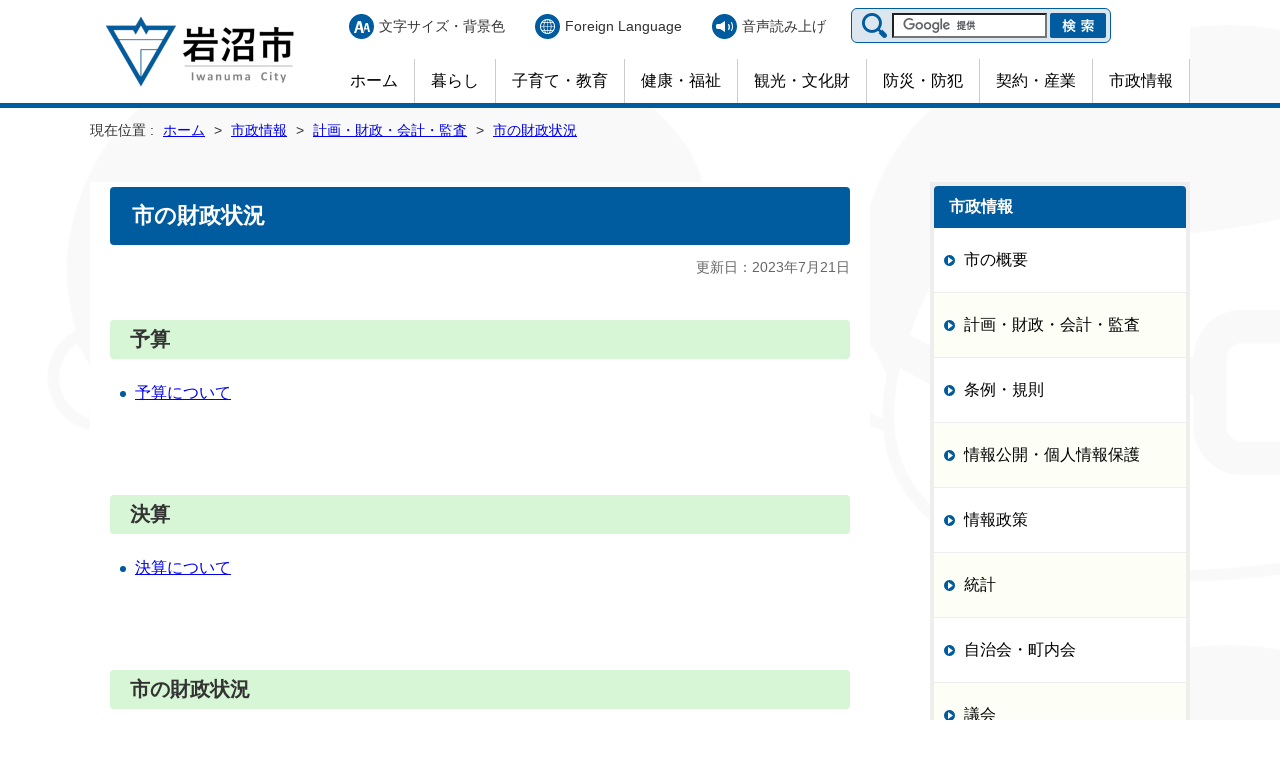

--- FILE ---
content_type: text/html
request_url: https://www.city.iwanuma.miyagi.jp/shisei/shisaku/zaisei/
body_size: 10490
content:
<!DOCTYPE html>
<html lang="ja">

<head>
	<meta charset="UTF-8">
	<title>市の財政状況 ｜ 岩沼市</title>
	<!-- wcvpaste!html!../../../parts/head.html --><meta name="viewport" content="width=device-width, initial-scale=1.0">
	<meta http-equiv="X-UA-Compatible" content="ie=edge">
	<link rel="stylesheet" href="../../../style/common.css">
	<link rel="stylesheet" href="../../../style/bgWhite.css" id="bgColor">
	<script src="../../../js/jquery-3.6.1.min.js"></script>
	<script src="../../../js/jquery.cookie.js"></script>
	<script src="../../../js/common.js"></script>
	<script async src="https://www.googletagmanager.com/gtag/js?id=G-FH1J3K0XNL"></script>
	<script type="text/javascript" src="../../../js/googleAnalytics.js"></script>
	<script type="text/javascript" src="../../../js/googleCSE.js"></script>
	<script src="../../../js/jinko.js"></script>
	<link rel="shortcut icon" type="image/x-icon" href="../../../favicon.ico">
	<script src="//f1-as.readspeaker.com/script/8395/webReader/webReader.js?pids=wr&amp;forceAdapter=ioshtml5&amp;disable=translation,lookup" type="text/javascript"></script><!-- /wcvpaste -->
</head>
<body>
<!-- wcvpaste!html!../../../parts/header.html --><div id="blockskip">
	<p><a href="#article">メニューをスキップします</a></p>
</div>
<div id="changeArea">
	<div id="changeFlex">
		<div id="changeColor">
			<p>背景色の変更：</p>
			<input type="button" id="colorWhite" value="白にする">
			<input type="button" id="colorBlack" value="黒にする">
			<input type="button" id="colorBlue" value="青にする">
		</div>
		<div id="changeSize">
			<p>文字サイズの変更：</p>
			<input type="button" id="sizeReset" value="標準に戻す">
			<input type="button" id="sizeLarge" value="拡大する">
		</div>
		<div class="closeButton"></div>
	</div>
</div>

<div class="relative">
	<header>
		<div id="siteID">
			<p><a href="../../../home.html"><img src="../../../common/siteID.png" width="220" height="103" alt="岩沼市"></a></p>
		</div>
		<div id="headMenu">
			<div id="upperMenu">
				<ul>
					<li class="iconText"><a href="javascript:void(0)" id="changeButton">文字サイズ・背景色</a></li>
					<li class="iconTranslate"><a href="../../../translate.html">Foreign Language</a></li>
					<li class="iconReader"><a href="//app-as.readspeaker.com/cgi-bin/rsent?customerid=8395&amp;lang=ja_jp&amp;readid=article&amp;url=" onclick="readpage(this.href, 'xp1'); return false;" class="rs_href" rel="nofollow" accesskey="L">音声読み上げ</a></li>
				</ul>
				<div id="searchArea">
					<form action="//www.city.iwanuma.miyagi.jp/result.html" id="cse-search-box">
						<input type="hidden" name="cx" value="015355593236893956282:o0tj-gv5exm">
						<input type="hidden" name="ie" value="UTF-8">
						<input id="searchBox" type="text" name="q" size="22" value="" placeholder="" style="background: rgb(255, 255, 255) url(&quot;https://www.google.com/cse/static/images/1x/ja/branding.png&quot;) left 9px top 50% no-repeat;">
						<input id="searchButton" type="submit" name="sa" value="">
						<input name="siteurl" value="www.city.iwanuma.miyagi.jp/" type="hidden"><input name="ref" value="" type="hidden"><input name="ss" value="" type="hidden">
					</form>
					<script type="text/javascript" src="//www.google.com/cse/brand?form=cse-search-box&amp;lang=ja"></script>
				</div>
			</div>
			<nav>
				<div id="toggle"><a href="javascript:void(0)" class="menu-trigger"><span></span><span></span><span></span></a></div>
				<ul>
					<li><a href="../../../home.html">ホーム</a></li>
					<li><a href="../../../kurashi/index.html">暮らし</a></li>
					<li><a href="../../../kyoiku-sports/index.html">子育て・教育</a></li>
					<li><a href="../../../kenko/index.html">健康・福祉</a></li>
					<li><a href="../../../kanko/index.html">観光・文化財</a></li>
					<li><a href="../../../bosai/index.html">防災・防犯</a></li>
					<li><a href="../../../business/index.html">契約・産業</a></li>
					<li><a href="../../index.html">市政情報</a></li>
					<li class="iconTranslate"><a href="../../../translate.html">Foreign Language</a></li>
				</ul>
			</nav>
		</div>
		<div id="googleSearchMob">
			<form id="cse-search-box" action="https://www.city.iwanuma.miyagi.jp/result.html" data-gtm-form-interact-id="0">
				<div><input name="q" type="text" id="placeholderMob" value="" placeholder="知りたい単語を入れて検索（Google提供）" data-gtm-form-interact-field-id="0"><button><img src="../../../images/searchButton.svg" alt="検索"></button></div>
			</form>
		</div>
	</header>
</div>
<div id="xp1" class="rs_preserve rs_skip rs_splitbutton rs_addtools rs_exp"></div><!-- /wcvpaste -->
<div id="bodyGradation">

<!-- InstanceBeginEditable name="pannavi" -->
<p class="pan rs_skip">現在位置 : <!-- WCVCRUMBS!&gt;!home --><a href="../../../home.html">ホーム</a> &gt; <a href="../../">市政情報</a> &gt; <a href="../">計画・財政・会計・監査</a> &gt; <a href="./">市の財政状況</a><!-- /WCVCRUMBS --></p>
<!-- InstanceEndEditable -->
<div id="contents">
<div id="article">
<!-- InstanceBeginEditable name="Title" -->
<!-- wcvindex!../../../home.html#news -->
<!-- wcvindex!../../../home.html#event -->
<!-- wcvindex!../../../information/index.html#ichiran -->
<!-- wcvindex!../../../event/index.html#ichiran -->
<!-- wcvindex!../../index.html#CateTop -->
<!-- wcvindex!../../../rss/feed.xml#rss1 -->
<!-- wcvindex!../../../rss/feed.xml#rss2 -->
<h1><!-- wcvtitle -->市の財政状況<!-- /wcvtitle --></h1>
<!-- InstanceEndEditable -->
<div id="fmtpad">
<p id="update">更新日：<!-- WCVPASTE!year -->2023<!-- /WCVPASTE -->年<!-- WCVPASTE!monthn -->7<!-- /WCVPASTE -->月<!-- WCVPASTE!dayn -->21<!-- /WCVPASTE -->日</p>
<!-- InstanceBeginEditable name="Contents" --> 
<!-- wcvtable!../../../rows/template.rows -->
<!-- wcvrow!!0001 -->
<!-- wcvx_area_editor!1 --><h2>予算</h2>

<ul>
	<li><a href="yosan.html">予算について</a></li>
</ul>

<p>&nbsp;</p>

<h2>決算</h2>

<ul>
	<li><a href="kessan.html">決算について</a></li>
</ul>

<p>&nbsp;</p>

<h2>市の財政状況</h2>

<ul>
	<li><a href="kenzenka.html">健全化判断比率等について</a></li>
	<li><a href="zaimushorui.html">財務書類（統一的な基準による地方公会計）</a></li>
	<li><a href="zaiseijokyo_shiryoshu.html">財政状況資料集</a></li>
</ul>

<p>&nbsp;</p>

<h2>その他</h2>

<ul>
	<li><a href="chihoushouhizei_shito.html">社会保障施策に要する経費への地方消費税交付金増収分の充当について</a></li>
</ul>
<!-- /wcvx_area_editor -->
<!-- /wcvrow -->
<!-- /wcvtable -->
<!-- InstanceEndEditable -->
</div>
<!-- InstanceBeginEditable name="otoiawsae" -->
<!-- wcvtable!../../../rows/signature.rows -->
<!-- wcvrow!!0002 -->
<!-- wcvx_sign_manage|58!2 --><p class="otoi"> このページに関するお問い合わせは、財政課まで<br />
〒989-2480　岩沼市桜一丁目6番20号　電話：0223-23-0647
<br />
<span class="toForm"><a href="https://www.city.iwanuma.miyagi.jp/shisei/soshiki/contact/zaisei.html">メールフォームヘ</a></span></p><!-- /wcvx_sign_manage -->
<!-- /wcvrow -->
<!-- /wcvtable -->
<p id="section"><!-- wcvtext_fix!section -->財政課<!-- /wcvtext_fix --></p>
<!-- InstanceEndEditable -->
</div>
<div id="localNavi"><!-- wcvpaste!html!../../../parts/localShisei.html --><!-- wcvx_area_editor! -->
    <h2>市政情報</h2>
    <ul>
        <li><a href="../../gaiyo/index.html">市の概要</a></li>
        <li><a href="../index.html">計画・財政・会計・監査</a></li>
        <li><a href="../../jorei/index.html">条例・規則</a></li>
        <li><a href="../../joho/index.html">情報公開・個人情報保護</a></li>
        <li><a href="../../policy/index.html">情報政策</a></li>
        <li><a href="../../tokei/index.html">統計</a></li>
        <li><a href="../../jichikai/index.html">自治会・町内会</a></li>
        <li><a href="http://www.gikai-iwanuma.jp" target="_blank">議会</a></li>
        <li><a href="../../shokuin/index.html">職員採用管理</a></li>
        <li><a href="../../koho/index.html">広報・広聴</a></li>
        <li><a href="../../jinken/index.html">男女共同参画・人権</a></li>
        <li><a href="../../koryu/index.html">市民交流・都市交流</a></li>
        <li><a href="../../gienkin/index.html">義援金・ふるさと納税</a></li>
        <li><a href="../../chosha-zaisan/index.html">庁舎管理・財産</a></li>
        <li><a href="../../shisetsu/index.html">外部施設</a></li>
        <li><a href="../../soshiki/index.html">岩沼市の組織</a></li>
    </ul>
    <!-- /wcvx_area_editor --><!-- /wcvpaste --></div>
</div>
</div>
<!-- wcvpaste!html!../../../parts/footer.html --><footer>
        <div id="footer">
            <div id="footerLeft">
                <p id="footerID"><a href="../../../home.html"><img src="../../../common/footerID.png" alt="岩沼市" width="196" height="73"></a></p>
                <address>
                    <!-- wcvtext --><span>〒989-2480　</span><span>宮城県岩沼市桜一丁目6番20号（<a href="../../gaiyo/gaiyo/index.html">地図</a>）<!-- /wcvtext --></span>
                </address>
                <p class="ind3"><!-- wcvtext! -->電話：<a href="../../soshiki/index.html">各課の電話番号はこちら</a><br>担当課が不明の場合は 0570-03-1620（ナビダイヤル）へ<!-- /wcvtext --></p>
                <p class="ind3"><!-- wcvtext! -->FAX：0223-24-0897<!-- /wcvtext --></p>
                <!-- wcvx_area_editor!0 -->
                <p id="kaichojikan">市役所開庁時間：月曜日～金曜日（土日祝日は閉庁）<span>8時30分～17時15分</span></p>
                <p id="hojinNumber">法人番号：2000020042111</p>
                <!-- /wcvx_area_editor -->
            </div>
            <div id="footerRight">
                <div id="footerJinko">
                    <p>人口</p>
                    <p><strong id="loadJinko">&nbsp;</strong><span class="unit">人</span></p>
                </div>
                <div id="footerSetai">
                    <p>世帯数</p>
                    <p><strong id="loadSetai">&nbsp;</strong><span class="unit">世帯</span></p>
                </div>
                <p id="loadGenzai">&nbsp;</p>
            </div>
        </div>
        <p id="copyright"><!-- wcvtext -->Copyright &copy; City of Iwanuma. All Rights Reserved.<!-- /wcvtext --></p>
    </footer><!-- /wcvpaste -->
</body>
<!-- InstanceEnd --></html>

--- FILE ---
content_type: text/html
request_url: https://www.city.iwanuma.miyagi.jp/jinko-setai.html
body_size: 762
content:
<!DOCTYPE html>
<html lang="jp">

<head>
    <meta charset="UTF-8">
    <meta name="viewport" content="width=device-width, initial-scale=1.0">
    <title>人口と世帯</title>
    <link rel="stylesheet" href="style/common.css">
    <style>
        body {
            padding: 100px;
        }
    </style>
</head>

<body>
    <div id="contents" style="justify-content: center;">
        <div>
            <h1>人口と世帯</h1>

            <table>
                <tr>
                    <th>人口</th>
                    <td><span id="numJinko"><!-- wcvtext -->42,804<!-- /wcvtext --></span> 人</td>
                </tr>
                <tr>
                    <th>世帯数</th>
                    <td><span id="numSetai"><!-- wcvtext -->19,188<!-- /wcvtext --></span> 世帯</td>
                </tr>
            </table>
            <p id="genzai">（<!-- wcvtext -->令和7年11月30日現在<!-- /wcvtext -->）</p>
        </div>
    </div>
</body>

</html>

--- FILE ---
content_type: text/html
request_url: https://www.city.iwanuma.miyagi.jp/jinko-setai.html
body_size: 724
content:
<!DOCTYPE html>
<html lang="jp">

<head>
    <meta charset="UTF-8">
    <meta name="viewport" content="width=device-width, initial-scale=1.0">
    <title>人口と世帯</title>
    <link rel="stylesheet" href="style/common.css">
    <style>
        body {
            padding: 100px;
        }
    </style>
</head>

<body>
    <div id="contents" style="justify-content: center;">
        <div>
            <h1>人口と世帯</h1>

            <table>
                <tr>
                    <th>人口</th>
                    <td><span id="numJinko"><!-- wcvtext -->42,804<!-- /wcvtext --></span> 人</td>
                </tr>
                <tr>
                    <th>世帯数</th>
                    <td><span id="numSetai"><!-- wcvtext -->19,188<!-- /wcvtext --></span> 世帯</td>
                </tr>
            </table>
            <p id="genzai">（<!-- wcvtext -->令和7年11月30日現在<!-- /wcvtext -->）</p>
        </div>
    </div>
</body>

</html>

--- FILE ---
content_type: text/html
request_url: https://www.city.iwanuma.miyagi.jp/jinko-setai.html
body_size: 724
content:
<!DOCTYPE html>
<html lang="jp">

<head>
    <meta charset="UTF-8">
    <meta name="viewport" content="width=device-width, initial-scale=1.0">
    <title>人口と世帯</title>
    <link rel="stylesheet" href="style/common.css">
    <style>
        body {
            padding: 100px;
        }
    </style>
</head>

<body>
    <div id="contents" style="justify-content: center;">
        <div>
            <h1>人口と世帯</h1>

            <table>
                <tr>
                    <th>人口</th>
                    <td><span id="numJinko"><!-- wcvtext -->42,804<!-- /wcvtext --></span> 人</td>
                </tr>
                <tr>
                    <th>世帯数</th>
                    <td><span id="numSetai"><!-- wcvtext -->19,188<!-- /wcvtext --></span> 世帯</td>
                </tr>
            </table>
            <p id="genzai">（<!-- wcvtext -->令和7年11月30日現在<!-- /wcvtext -->）</p>
        </div>
    </div>
</body>

</html>

--- FILE ---
content_type: text/css
request_url: https://www.city.iwanuma.miyagi.jp/style/common.css
body_size: 38692
content:
@charset "utf-8";
@import url('https://use.fontawesome.com/releases/v5.6.1/css/all.css');

html {
  font-size: 62.5%;
}

* {
  margin: 0;
  padding: 0;
  line-height: 1;
  box-sizing: border-box;
}

ul,
li {
  list-style-type: none;
}

img {
  border: 0;
  vertical-align: bottom;
  max-width: 100%;
  height: auto;
}

table,
th,
td {
  border: none;
}

table,
table th,
table td {
  border-collapse: collapse;
}

#contents td.col_blue {
  background-color: #e5f7ff;
  font-size: 120%;
  font-weight: 900;
}

br.clear,
p.clear {
  clear: both;
  font-size: 0;
  line-height: 0;
  height: 0;
}

#contents p.clear {
  clear: both;
  font-size: 0;
  line-height: 0;
  height: 0;
  margin: 0 1em 0;
}

.clear {
  clear: both;
}

a {
  overflow: hidden;
}

.clearfix:after {
  content: '';
  display: block;
  clear: both;
  height: 0;
  visibility: hidden;
}

a:hover img {
  opacity: 0.8;
  -ms-filter: "alpha(opacity=80)";
  filter: alpha(opacity=80);
}

.overflow {
  overflow: hidden;
}

.relative {
  position: relative;
}

body {
  font-family: "Helvetica Neue", "Helvetica", "Hiragino Sans", "Hiragino Kaku Gothic ProN", "Arial", "Yu Gothic", "Meiryo", sans-serif;
  margin: 0;
  padding: 0;
  text-align: center;
  background: url(images/bodyBackground2.png);
  font-size: 1.6rem;
}

body * {
  box-sizing: border-box;
}


#contents h1 {
  font-size: 1.375em;
  line-height: 1.3;
  margin-bottom: 10px;
  padding: 15px 22px;
  color: #FFF;
  background: #005C9E;
  border-radius: 4px;
}

#contents h2 {
  color: #333;
  font-size: 1.25em;
  border-radius: 4px;
  line-height: 1.4;
  padding: 5px 20px 6px;
  margin-bottom: 20px;
  background: #D7F6D6;
}

#contents h3 {
  font-size: 1.25em;
  line-height: 1.5;
  margin-top: 30px;
  padding: 0 0 6px 1.25em;
  margin-bottom: 30px;
  color: #000;
  border-bottom: 1px solid #CCC;
  position: relative;
}

#contents h3::before {
  content: '';
  display: block;
  width: 12px;
  height: 12px;
  background: #999;
  border-radius: 50%;
  position: absolute;
  top: calc(50% - 0.6em);
  left: 0;
}

#contents h4 {
  font-size: 1.125em;
  margin: 20px 0 20px;
  line-height: 1.2;
  color: #592A00;
}

#contents h5 {
  font-size: 1.125em;
  color: #333;
  margin: 0 0 10px;
  line-height: 1.5;
}

#contents h6 {
  font-size: 1.125em;
  color: #333;
  margin: 0 0 10px;
  line-height: 1.5;
}

#contents p {
  font-size: 1em;
  line-height: 1.8;
  margin: 0 0 1em;
}

#contents ul {
  margin: 0 0 20px 10px;
}

#contents ul li {
  margin: 0 auto 0.5em;
  line-height: 180%;
  font-size: 1em;
  background: url(images/liStandard.svg) no-repeat left 12px;
  padding-left: 15px;
}

#contents ol {
  margin: 0 0 20px 30px;
}

#contents ol li {
  list-style-type: decimal;
  margin-bottom: 0.5em;
  line-height: 180%;
  font-size: 1em;
}

#contents ol.alpha li {
  list-style-type: lower-alpha;
}

#contents ul li ul {
  margin: 5px 0 10px;
}

#contents ul li ul li,
#contents ol li ul li {
  background: url(images/liOrange.svg) no-repeat left 10px;
}

#contents ol li ul {
  margin: 10px 0;
}

#contents ul li ol {
  margin: 10px 0 10px 15px;
}

#contents ul li ol li {
  background: none;
  padding-left: 0;
}

#contents dl {
  font-size: 1em;
}

#contents dt {
  margin-bottom: 10px;
}

#contents dd {
  margin: 0 0 30px 0;
  line-height: 150%;
}

hr {
  border: dotted #bcbcbc;
  border-width: 1px 0px 0px 0px;
  height: 1px;
  overflow: hidden;
  margin: 8px 0 16px;
  clear: both;
}

#contents table {
  max-width: 100%;
  margin: 0 0 20px;
  border-collapse: collapse;
  border: 1px solid #bcbcbc;
  empty-cells: show;
}

#contents caption {
  font-size: 1em;
  color: #000;
  text-align: right;
  margin-bottom: 5px;
}

#contents td,
#contents th {
  border: 1px solid #bcbcbc;
  padding: 15px 20px;
  vertical-align: top;
  line-height: 130%;
}

#contents th {
  color: #000;
  background: #dfdfdf;
  text-align: left;
}

#contents th p,
#contents td p {
  margin: 0;
  padding: 0;
  text-align: left;
}

#contents td ul {
  margin: 0 0 0 4px;
  padding: 0;
}

#contents td ol {
  margin: 0 0 0 15px;
  padding: 0;
}

#contents th.thCenter {
  text-align: center;
  vertical-align: middle;
}

#contents th.thRignt {
  text-align: right;
}

#contents table td.vMiddle {
  vertical-align: middle;
}

#contents table.small th,
#contents table.small td {
  padding: 5px 8px;
  font-size: 87.5%;
}

#contents table.small th p,
#contents table.small td p {
  line-height: 1.3;
}

#contents blockquote {
  color: #333;
  margin: 10px 0 10px 40px;
  line-height: 150%;
  font-size: 1em;
  font-style: italic;
}

.otoiawase {
  border: 1px solid #CCC;
  border-radius: 2px;
  padding: 10px 15px 1px;
  margin: 50px 0 30px;
}

#contents .otoiawase h2 {
  color: #FFF;
  border: none;
  background: #365d80;
  font-size: 1em;
  padding: 8px 20px;
  margin: 0 0 15px;
}

#contents .otoiawase p {
  margin: 0 0 10px;
  font-size: 87.5%;
}

#contents .otoiawase p img {
  vertical-align: middle;
}

#contents .otoiawase ul {
  margin: 10px 30px;
}

.dottedLine {
  border: dotted 2px #999;
  padding: 10px 30px;
}

.kakomi {
  margin: 20px 0 20px;
  border: 1px #CCC solid;
  padding: 10px 15px 5px;
  overflow: hidden;
}

#contents .kakomi h2 {
  background: #F5F5F5;
  padding: 4px 15px;
  font-size: 1em;
  font-weight: normal;
  margin-bottom: 10px;
  color: #001F3B;
  border-radius: 0;
}

#contents .kakomi p {
  font-size: 0.875em;
  margin: 0 10px 15px;
}

.kakomiRed {
  margin: 0 0 20px;
  border: 1px #DC6466 solid;
  padding: 20px 20px 10px;
  overflow: hidden;
  background-color: #ffe5e5;
}

.kakomiGray {
  margin: 0 0 20px;
  padding: 20px 20px 10px;
  overflow: hidden;
  background-color: #DFDFDF;
}

.kakomiDouble {
  margin: 0 0 10px;
  border: 3px #CCC double;
  padding: 15px;
}

.kakomiSingle {
  margin: 0 0 20px;
  border: 1px #CCC solid;
  padding: 15px;
}

.textRight {
  text-align: right;
}

.textCenter {
  text-align: center;
}

#contents p.textRight {
  text-align: right;
}

#contents p.textCenter {
  text-align: center;
}

.textRed {
  color: red;
}

.textPurple {
  color: #6A5ACD;
}

.textGreen {
  color: #00827D;
}

.textBlue {
  color: #346fb9;
}

.textGray {
  color: #999;
}

.text_blue {
  color: #006DD9;
}

.text_green {
  color: #006633;
}

.text_red {
  color: #990000;
}

.text_black {
  color: #000;
}

.textGraySmall {
  color: #999;
  font-size: 80%;
}

.textSmall {
  font-size: 80%;
}

.textSmall2 {
  font-size: 70%;
}

.textRedSmall {
  color: red;
  font-size: 80%;
}

.textStandard {
  font-size: 90%;
}

.textSmallRight {
  font-size: 84%;
  text-align: right;
}

.textBlueBold {
  color: #346fb9;
  font-weight: bold;
}

.textBackBlue {
  color: #FFF;
  background-color: #036;
  padding: 2px 5px;
}

.textLarge {
  font-size: 120%;
}

.textLargeBold {
  font-size: 120%;
  font-weight: 900;
}

#contents .textRed {
  color: red;
}

#contents .textPink {
  color: #e77f7f;
}

#contents .textPurple {
  color: #6A5ACD;
}

#contents .textGreen {
  color: #00827D;
}

#contents .textBlue {
  color: #346fb9;
}

#contents .textGray {
  color: #999;
}

#contents .textGraySmall {
  color: #999;
  font-size: 80%;
}

#contents .textSmall {
  font-size: 80%;
}

#contents .textSmall2 {
  font-size: 70%;
}

#contents .textStandard {
  font-size: 90%;
}

#contents .textSmallRight {
  font-size: 84%;
  text-align: right;
}

#contents .textBackBlue {
  color: #FFF;
  background-color: #036;
  padding: 2px 5px;
}

#contents .textLarge {
  font-size: 120%;
}

.backYellow {
  background: #FFFBC2;
}

.backPink {
  background: #FFF1FD;
}

.backBlue {
  background: #EEF7FF;
}

.backGreen {
  background: #F8FFF6;
}

#contents table.tableBorderNone,
#contents .tableBorderNone th,
#contents .tableBorderNone td {
  border: none;
  padding: 0;
}

#contents table.tableBorderNone2,
#contents .tableBorderNone2 th,
#contents .tableBorderNone2 td {
  border: none;
}

#contents .tableBorderNone2 th,
#contents .tableBorderNone2 td {
  padding: 10px;
}

#contents table.tableBorderNone3,
#contents .tableBorderNone3 th,
#contents .tableBorderNone3 td {
  border: none;
}

#contents .tableBorderNone3 th,
#contents .tableBorderNone3 td {
  padding: 20px;
}

#contents table.tableBorderYoko,
#contents table.tableBorderYoko th,
#contents table.tableBorderYoko td {
  border-width: 1px 0;
  border-style: solid;
  border-color: #999;
}

#contents table.tableTextsmall {
  font-size: 76%;
}

a.pdfLink {
  padding: 5px 0 5px 20px;
  background: url(images/iconPdf.png) no-repeat left center;
}

a.wordLink {
  padding: 5px 0 5px 22px;
  background: url(images/iconWord.png) no-repeat left center;
}

a.excelLink {
  padding: 5px 0 5px 22px;
  background: url(images/iconExcel.png) no-repeat left center;
}

a.pptLink {
  padding: 5px 0 5px 22px;
  background: url(images/iconPowerPoint.png) no-repeat left center;
}

a.zipLink {
  padding: 5px 0 5px 22px;
  background: url(images/iconZip.png) no-repeat left center;
}

#contents ul li.pdfLink {
  padding: 5px 0 5px 25px;
  background: url(images/iconPdf.png) no-repeat left center;
}

a.pdfLink.noIcon {
  padding: 0;
  background: none;
}

#contents p.comment1 {
  background: url(images/kome.png) no-repeat left center;
  padding-left: 20px;
}

#contents p.comment2 {
  text-indent: -1em;
  margin-left: 2em;
}

#contents p.comment3 {
  font-size: 80%;
  color: #999;
  margin-bottom: 20px;
}

#contents p.comment3::before {
  content: '';
  background: url(images/kome.png) no-repeat left center;
  width: 10px;
  height: 10px;
  padding-right: 18px;
}

.arrowRight {
  background: url(images/arrowRight.svg) no-repeat left center;
  padding-left: 20px;
}

.arrowRight2 {
  background: url(images/arrowRight.svg) no-repeat left center;
  padding-left: 20px;
}

#contents ul.indexMenu,
#contents ul.indexMenu2 {
  margin: 0 0 50px;
  display: flex;
  justify-content: space-between;
  flex-wrap: wrap;
}

#contents ul.indexMenu li {
  width: 100%;
}

#contents ul.indexMenu2 li {
  width: 48%;
}

#contents ul.indexMenu li,
#contents ul.indexMenu2 li {
  margin: 0 0 10px;
  padding: 0;
  background: none;
}

#contents ul.indexMenu li a,
#contents ul.indexMenu2 li a {
  border: 1px solid #CCC;
  border-radius: 6px;
  display: block;
  padding: 15px 20px 15px 30px;
  background: url(images/liTriangle.svg) no-repeat 10px center;
  line-height: 1.6;
}

#contents ul.indexMenu li a:hover,
#contents ul.indexMenu2 li a:hover {
  background: url(images/liTriangle.svg) no-repeat 10px center #FFFDF8;
}

#contents ul.indexMenu li.noLink,
#contents ul.indexMenu2 li.noLink {
  border: 1px solid #EEE;
  border-radius: 6px;
  padding: 15px 20px 15px 30px;
  line-height: 1.6;
  color: #666;
}

#contents ul.indexMenu li a.pdfLink,
#contents ul.indexMenu2 li a.pdfLink {
  background: url(images/iconPdf.png) no-repeat 10px center;
}

#contents ul.indexMenu li a.pdfLink:hover,
#contents ul.indexMenu2 li a.pdfLink:hover {
  background: url(images/iconPdf.png) no-repeat 10px center #FFFDF8;
}

.menuList {
  width: 100%;
  overflow: hidden;
}

.menuList ul li {
  float: left;
  width: 48%;
  margin: 0 0 15px 0;
  border-top: 1px solid #ABA47F;
  border-right: 1px solid #ABA47F;
  border-bottom: 1px solid #666044;
  border-left: 1px solid #ABA47F;
  border-radius: 4px;
  padding: 0px;
  /* Permalink - use to edit and share this gradient: http://colorzilla.com/gradient-editor/#ffffff+0,f6f6f6+47,ededed+100;White+3D+%231 */
  background: rgb(255, 255, 255);
  /* Old browsers */
  /* IE9 SVG, needs conditional override of 'filter' to 'none' */
  background: url([data-uri]);
  background: -moz-linear-gradient(top, rgba(255, 255, 255, 1) 0%, rgba(246, 246, 246, 1) 47%, rgba(237, 237, 237, 1) 100%);
  /* FF3.6+ */
  background: -webkit-gradient(linear, left top, left bottom, color-stop(0%, rgba(255, 255, 255, 1)), color-stop(47%, rgba(246, 246, 246, 1)), color-stop(100%, rgba(237, 237, 237, 1)));
  /* Chrome,Safari4+ */
  background: -webkit-linear-gradient(top, rgba(255, 255, 255, 1) 0%, rgba(246, 246, 246, 1) 47%, rgba(237, 237, 237, 1) 100%);
  /* Chrome10+,Safari5.1+ */
  background: -o-linear-gradient(top, rgba(255, 255, 255, 1) 0%, rgba(246, 246, 246, 1) 47%, rgba(237, 237, 237, 1) 100%);
  /* Opera 11.10+ */
  background: -ms-linear-gradient(top, rgba(255, 255, 255, 1) 0%, rgba(246, 246, 246, 1) 47%, rgba(237, 237, 237, 1) 100%);
  /* IE10+ */
  background: linear-gradient(to bottom, rgba(255, 255, 255, 1) 0%, rgba(246, 246, 246, 1) 47%, rgba(237, 237, 237, 1) 100%);
  /* W3C */
  filter: progid:DXImageTransform.Microsoft.gradient(startColorstr='#ffffff', endColorstr='#ededed', GradientType=0);
  /* IE6-8 */
}

.menuList ul li a {
  display: block;
  padding: 10px 20px;
}

.photoAreaL {
  float: left;
  margin: 0 20px 30px 0;
}

.photoAreaR {
  float: right;
  margin: 0 0 30px 20px;
}

#contents .photoAreaL p,
#contents .photoAreaR p {
  margin: 0;
  padding: 5px;
  background: #EEE;
  font-size: 80%;
  line-height: 120%;
  color: #333;
}

#contents p.marginZero {
  margin: 0;
  padding: 1px;
}

#contents p.marginZero img {
  border: 4px solid #FFF;
}

#contents .imgLeft {
  float: left;
  margin-right: 40px;
}

#contents .imgRight {
  float: right;
  margin-left: 40px;
}

.overflowHidden {
  overflow: hidden;
}

.flex {
  display: flex;
  flex-wrap: wrap;
}

.jcc {
  justify-content: center;
}

.jcl {
  justify-content: left;
}

.jcb {
  justify-content: space-between;
}

.flex.item2>* {
  width: 48%;
}

.flex.item3>* {
  width: 31%;
}

.flex.item3>*:nth-child(2n) {
  padding: 0 20px;
}

.flex.item3 p img {
  border: 1px solid #CCC;
}

.youtube {
  position: relative;
  width: 100%;
  padding-top: 56.25%;
}

.youtube iframe {
  position: absolute;
  top: 0;
  right: 0;
  width: 100% !important;
  height: 100% !important;
}

/***************/



header {
  display: flex;
  justify-content: space-between;
  align-items: center;
  width: 1100px;
  height: 103px;
  margin: 0 auto;
  background: #FFF;
}

#siteID h1,
#siteID p {
  padding-right: 20px;
}

#headMenu {
  display: flex;
  flex-direction: column;
  justify-content: space-between;
  height: 103px;
}

#upperMenu {
  display: flex;
  justify-content: right;
  padding-top: 8px;
}

#upperMenu ul {
  display: flex;
  justify-content: space-between;
  align-items: center;
  font-size: 0.875em;
}

#upperMenu ul li {
  margin: 0 15px;
}

#upperMenu ul li a {
  text-decoration: none;
  color: #333;
  padding: 5px 0 5px 30px;
}

ul li.iconText a {
  background: url(images/iconText.svg) no-repeat left center;
}

ul li.iconTranslate a {
  background: url(images/iconTranslate.svg) no-repeat left center;
}

ul li.iconReader a {
  background: url(images/iconReader.svg) no-repeat left center;
}

#searchArea {
  background: url(images/search.png) no-repeat 10px center #DBE6EE;
  background-size: 25px 25px;
  border: 1px solid #005C9E;
  border-radius: 6px;
  padding: 4px 4px 4px 40px;
  margin-left: 10px;
  width: 260px;
  overflow: hidden;
}

#searchBox {
  width: 155px !important;
  height: 25px !important;
  float: left;
}

#searchButton {
  border: 0;
  width: 56px;
  height: 25px;
  background: url(images/searchButton.png) no-repeat left top;
  background-size: cover;
  float: right;
}

header nav ul {
  display: flex;
  justify-content: space-between;
  background: #FFF;
}

header nav ul li a {
  display: block;
  padding: 14px 16px;
  text-decoration: none;
  color: #000;
  border-right: 1px solid #CCC;
}

header nav ul li:last-child a {
  border-right: none;
}

header nav ul li a:hover {
  background: #f3f0e2;
}

header nav ul li.iconTranslate {
  display: none;
}

#googleSearchMob {
  display: none;
}

footer {
  border-top: 6px solid #005B9D;
  background: #FFF;
}

#footer {
  width: 100%;
  max-width: 1100px;
  height: 300px;
  margin: 0 auto;
  padding-top: 25px;
  background: url(images/footerBack.png) no-repeat right 100px bottom;
  background-size: contain;
  display: flex;
  justify-content: space-between;
}

#footerLeft {
  text-align: left;
}

#footerID {
  margin-bottom: 20px;
}

address {
  font-style: normal;
  line-height: 1.6;
  padding-left: 10px;
}

footer .ind3 {
  padding-left: 10px;
  line-height: 1.6;
  text-indent: -3em;
  margin-left: 3em;
}

#kaichojikan {
  margin-top: 10px;
  padding-left: 10px;
}

#hojinNumber {
  font-weight: bold;
  margin-top: 30px;
  padding-left: 10px;
}

#footerRight {
  display: flex;
  justify-content: space-between;
  flex-wrap: wrap;
  width: 240px;
  height: 150px;
}

#footerRight>div {
  width: 110px;
  height: 110px;
  background: #BDD7EE;
  border-radius: 10px;
  display: flex;
  flex-direction: column;
  justify-content: space-between;
  padding: 10px;
  font-size: 16px;
}

#footerRight>div#footerJinko {
  background: url(images/iconJinko.svg) no-repeat center center #BDD7EE;
}

#footerRight>div#footerSetai {
  background: url(images/iconSetai.svg) no-repeat center center #BDD7EE;
}

#footerRight p {
  width: 100%;
}

#footerRight .unit {
  font-size: 13px;
  padding-left: 0.5em;
}

#copyright {
  background: #E2ECF8;
  margin: 0;
  font-size: 13px;
  color: #315AD7;
  text-align: center;
  padding: 10px 0;
  font-family: courier, "courier new", sans-serif;
}

#blockskip {
  position: absolute;
  top: 0;
  left: calc(50% - 91px);
  z-index: 999;
}

#blockskip a {
  height: 0;
  font-size: 0;
  text-decoration: none;
  color: transparent;
}

#blockskip a.show {
  display: inline-block;
  font-size: 90%;
  height: auto;
  width: 100%;
  background: #163BB0;
  color: #FFF;
  padding: 6px 10px 6px;
  border-radius: 0 0 4px 4px;
}

/* Contents */

#bodyGradation {
  border-top: 5px solid #005C9E;
}

p.pan {
  width: 100%;
  max-width: 1100px;
  text-align: left;
  margin: 15px auto 45px;
  font-size: 0.875em;
  color: #333;
}

p.pan a {
  margin: 0 5px;
}

#contents {
  width: 100%;
  max-width: 1100px;
  margin: 0 auto;
  padding-bottom: 40px;
  text-align: left;
  display: flex;
  justify-content: space-between;
}

#article {
  width: calc(100% - 320px);
  background: #FFF;
  padding: 5px 20px;
}

#contents.wide #article {
  width: 100%;
}

#contents.wide #localNavi {
  display: none;
}

#localNavi {
  width: 260px;
  background: #EEE;
  padding: 4px;
  position: sticky;
  top: 10px;
  height: 100%;
}

#localNavi h2 {
  color: #FFF;
  background: #005C9E;
  font-size: 1em;
  padding: 10px 15px;
  margin: 0;
  border-radius: 4px 4px 0 0;
}

#localNavi ul {
  width: 100%;
  background: #FFF;
  margin: 0;
}

#localNavi ul li {
  border-bottom: 1px solid #EEE;
  font-size: 1em;
  margin: 0;
  padding: 0;
  background: none;
}

#localNavi ul li a {
  display: block;
  padding: 20px 10px 20px 30px;
  line-height: 1.5;
  color: #000;
  text-decoration: none;
  background: url(images/liLocal.svg) no-repeat left 10px top 27px;

}

#localNavi ul li a:hover,
#localNavi ul li:nth-child(even) a:hover {
  background: url(images/liLocal.svg) no-repeat left 10px top 27px #f3f0e2;
}

#localNavi ul li:nth-child(even) a {
  background: url(images/liLocal.svg) no-repeat left 10px top 27px #fdfff6;
}

#contents p#update {
  text-align: right;
  font-size: 0.875em;
  color: #666;
}

.wcv_ww_fileicon {
  vertical-align: middle;
  padding: 0 4px;
}

#contents p.otoi {
  border: 1px solid #CCC;
  padding: 10px 25px;
  line-height: 180%;
  font-size: 90%;
  margin-top: 60px;
  border-radius: 4px;
}

.toForm a {
  display: inline-block;
  background: url(images/iconMail.svg) no-repeat left center;
  padding: 4px 0 4px 24px;
  margin-top: 10px;
}

#section {
  display: none;
}







#contents p+h2,
#contents ul+h2,
#contents ol+h2,
.last+h2 {
  margin-top: 40px;
}

#contents table.textCenter th,
#contents table.textCenter td {
  text-align: center;
}

#contents p.linkButton {
  text-align: center;
  margin: 80px auto 20px;
  font-size: 1.25em;
}

#contents p.linkButton a {
  display: inline-block;
  border: 2px solid #59AE80;
  padding: 20px 120px 20px 100px;
  border-radius: 40px;
  background: url(images/arrowGreen.svg) no-repeat right 20px center;
  color: #59AE80;
  text-decoration: none;
}

#contents p.linkButton a:hover {
  color: #FFF;
  background: url(images/arrowGreen2.svg) no-repeat right 20px center #59AE80;
}

.flexCenter {
  display: flex;
  justify-content: center;
  margin: 50px auto;
}

.space-between {
  justify-content: space-between;
}

.kakomi50 {
  width: 48%;
}

.spShow {
  display: none;
}

.photo2,
.photo3,
.photo4 {
  display: flex;
  justify-content: space-between;
  flex-wrap: wrap;
}

.photo2>* {
  width: 48%;
  margin-bottom: 20px;
}

.photo3>* {
  width: 31%;
  margin-bottom: 20px;
}

.photo4>* {
  width: 23%;
  margin-bottom: 20px;
}

.w100 {
  width: 100%;
}

#contents table.borderNone {
  border: none;
}

#contents table.borderNone th,
#contents table.borderNone td {
  border-top: 4px solid #FFF;
  border-bottom: 4px solid #FFF;
  border-left: none;
  border-right: none;
}

#contents table.borderNone tr {
  border-bottom: 1px solid #CCC;
}

#contents table.borderNone th {
  background: #e4eff4;
}

#contents ul.linkMenu li {
  background: none;
  padding: 0;
}

#contents ul.linkMenu {
  margin: 0 10px 20px;
}

#contents ul.linkMenu li a {
  display: block;
  border: 1px solid #DDD;
  border-radius: 8px;
  padding: 20px 30px 20px 40px;
  background: url(images/liTriangle.svg) no-repeat left 20px center;
}

#contents ul.linkMenu li a:hover {
  background: url(images/liTriangle.svg) no-repeat left 20px center #FBFCFF;
}

.iframeArea {
  margin: 0 auto 50px;
  text-align: center;
}


/* Migration from existing page */

#contents #cse table,
#contents #cse th,
#contents #cse td {
  border: none;
  margin: 0;
  padding: 0;
}

.gsc-cursor-box {
  text-align: center;
}

.gsc-wrapper {
  margin-top: 30px;
}

.gs-title {
  text-align: left;
}

.gsc-search-box-tools .gsc-search-box .gsc-input {
  padding-right: 0 !important;
}

.cse .gsc-search-button input.gsc-search-button-v2,
input.gsc-search-button-v2 {
  padding: 6px 20px !important;
  margin-top: 0 !important;
}

input.gsc-search-button,
input.gsc-search-button:hover,
input.gsc-search-button:focus {
  background: #1B9CC6 !important;
}

#contents #searchResult table,
#contents #searchResult th,
#contents #searchResult td {
  border: none;
  background: none;
}

.gs-result .gs-title {
  line-height: 1.8 !important;
  padding: 6px 0;
}

#contents ul.listno {
  font-size: 90%;
  line-height: 170%;
  padding: 0px;
  list-style-type: none;
}

#contents ul.circle {
  font-size: 90%;
  line-height: 170%;
  padding: 0px;
}

#contents ul.number {
  font-size: 90%;
  line-height: 170%;
  padding: 0px;
  list-style-type: decimal;
}

#contents ul.square {
  font-size: 90%;
  line-height: 170%;
  margin: 0px 0px 15px 25px;
  padding: 0px;
  list-style-type: square;
}

#contents .red {
  color: #CC0000;
}

#contents .bold {
  font-weight: bold;
}

#contetns .boldred {
  font-weight: bold;
  color: #CC0000;
}

#contents .stc {
  line-height: 160%;
  font-size: 90%;
  margin: 10px 10px 20px;
  padding: 7px;
}

#contents .stcbd01 {
  line-height: 160%;
  font-size: 90%;
  margin: 10px 10px 20px;
  padding: 7px;
  border: 1px solid #0066CC;
}

#contents .stcbd02 {
  line-height: 160%;
  font-size: 90%;
  margin: 10px 10px 20px;
  padding: 7px;
  border: 1px dotted #0066CC;
}

#contents .stcbd03 {
  line-height: 160%;
  font-size: 90%;
  margin: 10px 10px 20px;
  padding: 7px;
  border: 3px double #0066CC;
}

#contents .stcbdbg01 {
  line-height: 160%;
  font-size: 90%;
  margin: 10px 10px 20px;
  padding: 7px;
  border: 1px solid #0066CC;
  background-color: #E1E1FF;
  clear: both;
}

#contents .stcbdbg02 {
  line-height: 160%;
  font-size: 90%;
  margin: 10px 10px 20px;
  padding: 7px;
  border: 1px dotted #0066CC;
  background-color: #E1E1FF;
}

#contents .stcbdbg03 {
  line-height: 160%;
  font-size: 90%;
  margin: 10px 10px 20px;
  padding: 7px;
  border: 3px double #0066CC;
  background-color: #E1E1FF;
}

#photobox {
  margin: 0px 0px 10px;
  padding: 0px 0px 0px 10px;
  float: left;
  width: 320px;
}

#gaiyoubox {
  padding: 0px;
  margin-top: 0px;
  margin-right: 0px;
  margin-bottom: 10px;
  margin-left: 320px;
}

#conleftbox {
  padding: 0px;
  float: left;
  width: 60%;
  margin: 0px;
}

#conrightbox {
  margin: 0px 0px 0px 60%;
  padding: 0px;
  background-color: #FFFFCC;
  border: 1px solid #666633;
}

.conlftpad {
  padding: 0px;
  margin: 0px 0px 0px 20px;
}

#conrightbox ul.sankouyaji {
  line-height: 160%;
  font-size: 90%;
  margin: 0px 15px 10px 25px;
  padding: 0px;
  list-style-position: outside;
  list-style-image: url(../img/yaji_yama.gif);
}

#conrightbox h3 {
  font-size: 90%;
  color: #FFFFFF;
  margin: 0px 0px 10px;
  padding: 5px 0px;
  background-color: #666633;
  text-align: center;
}

#conrightbox2 {
  margin: 0px 0px 0px 60%;
  padding: 0px;
  background-color: #E6E6CC;
  border: 1px solid #666666;
}

#conrightbox2 .imgbox {
  text-align: center;
  margin: 0px 0px 15px;
  padding: 0px;
}

#fmtpad .imgbox {
  float: right;
  width: 230px;
  text-align: center;
  margin: 0px 0px 15px 30px;
  padding: 10px;
  box-sizing: border-box;
  border: 1px solid #CCC;
  background: #FFF;
}

#conrightbox2 .imgcaption {
  margin: 0px;
  padding: 5px 0px 0px;
  font-size: 80%;
}

#conrightbox2 h3 {
  font-size: 90%;
  color: #FFFFFF;
  margin: 0px 0px 15px;
  padding: 5px 0px;
  background-color: #666666;
  text-align: center;
}

#contents .linkbox6 {
  margin: 0px;
  padding: 0px;
  float: left;
  width: 20%;
  border-left-width: 1px;
  border-left-style: dotted;
  border-left-color: #666666;
  box-sizing: border-box;
}

#contents .backred {
  background: #FFCCCC;
  padding: 0.3em;
  font-size: 90%;
  color: #000000;
  white-space: nowrap;
}

#contents .backgreen {
  background: #E7EDCB;
  padding: 0.3em;
  font-size: 90%;
  color: #000000;
  white-space: nowrap;
}

#contents .backorange {
  background: #FFCC99;
  padding: 0.3em;
  font-size: 90%;
  color: #000000;
  white-space: nowrap;
}

#contents table#infoTable,
#contents table.infoTable {
  width: 100%;
}

#contents table#infoTable th,
#contents table.infoTable th {
  width: 15%;
  text-align: left;
  white-space: nowrap;
  font-weight: normal;
}

#contents table#infoTable,
#contents table#infoTable th,
#contents table#infoTable td {
  border: none;
  color: #000;
  background: none;
}

#contents table.infoTable,
#contents table.infoTable th,
#contents table.infoTable td {
  border: none;
  color: #000;
  background: none;
}

#contents table#infoTable th,
#contents table#infoTable td {
  padding: 5px 10px;
  border-bottom: 1px solid #EEE;
}

#contents table.infoTable th,
#contents table.infoTable td {
  padding: 5px 10px;
  border-bottom: 1px solid #EEE;
}

#contents .tabImage {
  text-align: center;
  margin: 30px auto;
}

#contents .tabImage img {
  width: 100%;
  max-width: 400px;
  height: auto;
}


a.grayButton {
  background: #DDD;
  color: #333;
  text-decoration: none;
  display: inline-block;
  padding: 1px 10px;
  border-radius: 14px;
}

.grayButton:hover {
  background: #EEE;
}

#categoryHead {
  border: 2px solid #CCC;
  display: table;
  height: 100px;
  width: 100%;
  border-radius: 12px;
  margin-bottom: 20px;
  background-position: right bottom;
  background-repeat: no-repeat;
  background-color: #FFF;
  box-sizing: border-box;
}

#categoryHead h1 {
  display: table-cell;
  vertical-align: middle;
  border: none;
  color: #666;
  background: none;
  padding-left: 50px;
  font-size: 26px;
}

.cateKurashi {
  background-image: url(images/cateKurashi.jpg);
}

.cateKosodate {
  background-image: url(images/cateKosodate.jpg);
}

.cateKenko {
  background-image: url(images/cateKenko.jpg);
}

.cateKanko {
  background-image: url(images/cateKanko.jpg);
}

.cateBosai {
  background-image: url(images/cateBosai.jpg);
}

.cateBusiness {
  background-image: url(images/cateBusiness.jpg);
}

.cateShisei {
  background-image: url(images/cateShisei.jpg);
}

#guideHead {
  border-bottom: 2px solid #CCC;
  display: table;
  height: 100px;
  width: 100%;
  margin-bottom: 20px;
  background-position: left top;
  background-repeat: no-repeat;
  box-sizing: border-box;
}

#guideHead h1 {
  display: table-cell;
  vertical-align: middle;
  border: none;
  color: #666;
  background: none;
  padding-left: 135px;
  padding-top: 24px;
  font-size: 26px;
}

.guideTitle {
  background-image: url(images/guideTitle.png);
}

.guideNinshin {
  background-image: url(images/guideNinshin.png);
}

.guideKosodate {
  background-image: url(images/guideKosodate.png);
}

.guideNyuen {
  background-image: url(images/guideNyuen.png);
}

.guideHikkoshi {
  background-image: url(images/guideHikkoshi.png);
}

.guideShushoku {
  background-image: url(images/guideShushoku.png);
}

.guideKekkon {
  background-image: url(images/guideKekkon.png);
}

.guideKorei {
  background-image: url(images/guideKorei.png);
}

.guideOkuyami {
  background-image: url(images/guideOkuyami.png);
}

#guideHead.guideTitle h1 {
  display: none;
}

.newsArea {
  border: 1px solid #CCC;
  margin-bottom: 30px;
  border-radius: 6px;
}

#contents .newsArea h2 {
  border-radius: 6px 6px 0 0;
  padding: 15px 20px 13px 30px;
}

#contents .newsArea ul {
  margin: 0 10px 10px 30px;
}

#contents .newsArea ul li {
  background: url(images/liOrange.svg) no-repeat left 10px;
  border-bottom: 1px dotted #CCC;
}

#soshiki table th {
  text-align: left;
  width: 140px;
  white-space: nowrap;
}

#toiawase table,
#goiken table {
  width: 100%;
  box-sizing: border-box;
}

#toiawase table textarea,
#goiken table textarea {
  width: 100%;
  box-sizing: border-box;
}

.formSample {
  color: #666;
  display: block;
  font-size: 90%;
}

.pickupBox {
  border: 1px solid #CCC;
  border-radius: 10px;
  padding: 20px;
  margin-bottom: 20px;
  overflow: hidden;
}

.pickupBox:hover {
  cursor: pointer;
  background: #FFFEF5;
}

.blogPhoto {
  float: right;
  margin-left: 20px;
}

.blogPhoto img {
  width: 200px;
  height: auto;
}

#contents .pickupBox h3 {
  color: #DD851F;
  margin: 20px 220px 20px 0;
  padding: 0;
  border: none;
  border-bottom: 1px dotted #CCC;
}

#contents .pickupBox h3::before {
  display: none;
}

p#cover {
  margin: 20px 20px 40px;
}

#kohoBottom {
  margin: 100px 0 40px;
  text-align: center;
}

#kohoBottom p {
  margin: 20px;
}

#contents ul.menuButton {
  display: flex;
  justify-content: space-between;
  flex-wrap: wrap;
  margin: 30px 0;
}

#contents ul.menuButton li {
  width: 48%;
  margin: 6px 0;
  padding: 0;
  background: none;
}

#contents ul.menuButton li a {
  border: 1px solid #CCC;
  border-radius: 6px;
  padding: 14px 10px 14px 35px;
  box-sizing: border-box;
  display: block;
  background: url(images/liLocal.svg) no-repeat 10px center;
}

#contents ul.menuButton li a:hover {
  background: url(images/liLocal.svg) no-repeat 10px center #FBF9ED;
}

.iframeBlock {
  margin: auto;
  text-align: center;
}

.iframeBlock iframe {
  max-width: 100%;
}

.shortArea {
  width: 30%;
  margin: 0 auto;
}

.youtubeShort {
  width: 100%;
  aspect-ratio: 9 / 16;
  margin-bottom: 20px;
}

.youtubeShort iframe {
  width: 100%;
  height: 100%;
}

.rssIcon {
  position: absolute;
  top: 18px;
  right: 20px;
}

#changeArea {
  position: relative;
  z-index: 999;
  background: #005d9b;
  color: #FFF;
  padding: 10px 0;
  font-size: 0.875rem;
}

#changeFlex {
  width: 100%;
  max-width: 1100px;
  margin: auto;
  display: flex;
  justify-content: center;
}

#changeFlex > div {
  margin-right: 40px;
}

#changeColor,
#changeSize {
  display: flex;
  align-items: center;
}

#changeColor > *,
#changeSize > * {
  margin-right: 5px;
}

.closeButton {
  display: block;
  width: 18px;
  height: 18px;
  background: #FFF;
  border: 1px solid #CCC;
  border-radius: 2px;
  position: relative;
  margin-left: 40px;
}

.closeButton::before, .closeButton::after {
  content: "";
  position: absolute;
  top: 50%;
  left: 50%;
  width: 1px;
  height: 18px;
  background: #999;
}

.closeButton::before {
  transform: translate(-50%,-50%) rotate(45deg);
}

.closeButton::after {
  transform: translate(-50%,-50%) rotate(-45deg);
}

#changeArea input {
  border: 1px solid #CCC;
  border-radius: 2px;
  padding: 4px 10px;
  cursor: pointer;
}

#xp1 {
  position: fixed;
  top: 0;
  left: 0;
}


/* 599 */
@media screen and (max-width:599px) {
  html {
    font-size: 62.5%;
  }

  body {
    min-width: 100%;
    -webkit-text-size-adjust: 100%;
  }

  body * {
    max-width: 100%;
  }

  body.gray {
    overflow: hidden;
  }

  img {
    max-width: 100%;
    height: auto;
  }

  .pcShow {
    display: none !important;
  }

  .spShow {
    display: block;
  }

  table.spShow {
    display: table;
  }

  #toggle {
    display: block;
    position: absolute;
    top: 25px;
    right: 25px;
    z-index: 10;
  }

  .menu-trigger,
  .menu-trigger span {
    display: inline-block;
    transition: all .4s;
    box-sizing: border-box;
  }

  .menu-trigger {
    position: relative;
    width: 30px;
    height: 20px;
  }

  .menu-trigger span {
    position: absolute;
    left: 0;
    width: 100%;
    height: 2px;
    background-color: #000;
    border-radius: 2px;
  }

  .menu-trigger span:nth-of-type(1) {
    top: 0;
  }

  .menu-trigger span:nth-of-type(2) {
    top: 9px;
  }

  .menu-trigger span:nth-of-type(3) {
    bottom: 0;
  }

  .menu-trigger.motion span:nth-of-type(1) {
    -webkit-transform: translateY(10px) rotate(-315deg);
    transform: translateY(10px) rotate(-315deg);
    background-color: #FFF;
  }

  .menu-trigger.motion span:nth-of-type(2) {
    opacity: 0;
  }

  .menu-trigger.motion span:nth-of-type(3) {
    -webkit-transform: translateY(-10px) rotate(315deg);
    transform: translateY(-10px) rotate(315deg);
    background-color: #FFF;
  }

  a.menu-trigger {
    overflow: visible;
  }

  .menu-trigger::after {
    content: 'Menu';
    font-size: 9px;
    position: absolute;
    bottom: -14px;
    left: 4px;
    color: #333;
  }

  .menu-trigger.motion::after {
    content: 'Close';
  }

  header {
    background: #FFF;
    position: initial;
    display: block;
    height: auto;
  }

  #googleSearchMob {
    display: block;
    padding: 5px 20px 15px;
  }

  #placeholderMob {
    width: calc(100% - 60px);
    border: 1px solid #CCC;
    border-radius: 10px 0 0 10px;
    -webkit-appearance: none;
    outline: none;
    padding: 10px;
  }

  #placeholderMob:focus::placeholder {
    opacity: 0;
  }

  #googleSearchMob button {
    border: none;
    background: none;
  }

  #googleSearchMob img {
    height: 40px;
  }

  #placeholderMob::placeholder {
    color: #999;
    font-size: 12px;
  }

  #headMenu nav>ul {
    display: none;
    position: fixed;
    top: 0;
    left: 0;
    width: 100%;
    max-width: 100%;
    height: 100vh;
    background: #BFBFBFDE;
    overflow-y: scroll;
    z-index: 1;
    padding: 80px 20px 80px;
  }

  #headMenu nav ul li {
    display: block;
    width: 100%;
    height: auto;
    margin: 0;
    padding: 0;
    border-top: 1px solid #DDD;
  }

  #headMenu nav ul li a {
    display: block;
    padding: 18px 0 18px 18px;
    color: #333;
    background: #FFFFFFDD;
    text-decoration: none;
    text-align: left;
    height: auto;
    line-height: 1.4;
    font-size: 16px;
    font-weight: normal;
  }

  #headMenu nav ul li:first-child a {
    border-radius: 8px 8px 0 0;
  }

  #headMenu nav ul li:last-child a {
    border-radius: 0 0 8px 8px;
  }

  #headMenu nav ul li.iconTranslate a {
    background: url(images/iconTranslate.svg) no-repeat left 15px center #FFFFFFDD;
    padding: 18px 0 18px 50px;
    margin-top: 6px;
  }

  #siteID h1,
  #siteID p {
    width: 50%;
  }

  #headMenu {
    height: auto;
  }

  #upperMenu {
    display: none;
  }

  #cse-search-box>div {
    display: flex;
  }

  #footer {
    display: block;
    height: auto;
    padding: 25px 10px 0;
    background: url(images/footerBack.png) no-repeat right 0px bottom;
    background-size: contain;
    padding-bottom: 185px;
    position: relative;
  }

  #footerID img {
    width: 40%;
  }

  address {
    margin-top: 40px;
  }

  address span {
    display: inline-block;
  }

  #kaichojikan {
    font-size: 14px;
    line-height: 1.5;
  }

  #kaichojikan span {
    display: inline-block;
  }

  #footerRight {
    width: 50%;
    height: 128px;
    justify-content: center;
    position: absolute;
    top: 0;
    right: 0;
  }

  #footerRight>div {
    margin: 20px 5px 0;
    padding: 8px;
    width: 80px;
    height: 80px;
    font-size: 12px;
  }

  #footerRight .unit {
    font-size: 10px;
  }

  #footerRight>div#footerJinko {
    background: url(images/iconJinko.svg) no-repeat center center #BDD7EE;
    background-size: auto 25px;
  }

  #footerRight>div#footerSetai {
    background: url(images/iconSetai.svg) no-repeat center center #BDD7EE;
    background-size: auto 25px;
  }

  #footerRight>p {
    font-size: 10px;
  }

  #copyright {
    font-size: 10px;
  }

  .shortArea {
    width: 50%;
  }

  #contents ul.std li {
    background: none;
    position: relative;
  }

  #contents ul.std li::before {
    content: '';
    display: block;
    width: 6px;
    height: 6px;
    background: #CBCBCB;
    border-radius: 50%;
    position: absolute;
    top: 10px;
    left: 2px;
  }

  p.pan {
    display: none;
  }

  #contents {
    display: block;
    padding: 20px 10px;
  }

  #article {
    width: 100%;
    padding: 5px 0;
  }

  #localNavi {
    width: 100%;
  }

  #localNavi::after {
    content: '';
    display: block;
    width: 100%;
    height: 4px;
    background: #005C9E;
    border-radius: 0 0 4px 4px;
  }

  /* #localNavi h2 {
    position: relative;
  }

  #localNavi h2::after {
    content: '';
    display: block;
    width: 8px;
    height: 8px;
    border-top: 2px solid #FFF;
    border-right: 2px solid #FFF;
    transform: rotate(135deg);
    position: absolute;
    top: calc(50% - 6px);
    right: 15px;
  }

  #localNavi h2.open::after {
    transform: rotate(-45deg);
    top: calc(50% - 3px);
} */

  #localNavi ul {
    border-right: 1px solid #005C9E;
    border-left: 1px solid #005C9E;
  }

  #contents ul.menuButton {
    display: block;
  }

  #contents ul.menuButton li {
    width: 100%;
  }

  .tableWrap {
    width: 100%;
    overflow-x: scroll;
  }

  #contents .tableWrap table {
    max-width: initial;
  }
}

--- FILE ---
content_type: text/css
request_url: https://www.city.iwanuma.miyagi.jp/style/bgWhite.css
body_size: -195
content:
body {
	background-color: #FFF !important;
}



--- FILE ---
content_type: application/javascript
request_url: https://www.city.iwanuma.miyagi.jp/js/googleAnalytics.js
body_size: -102
content:
window.dataLayer = window.dataLayer || [];function gtag(){dataLayer.push(arguments);}gtag('js', new Date());gtag('config', 'G-FH1J3K0XNL');gtag('config', 'UA-67155806-1');

--- FILE ---
content_type: image/svg+xml
request_url: https://www.city.iwanuma.miyagi.jp/style/images/iconJinko.svg
body_size: 545
content:
<svg height="36" viewBox="0 0 24 36" width="24" xmlns="http://www.w3.org/2000/svg"><g fill="#2e75b5"><path d="m11.4999642 19c5.2463483 0 9.5000358-4.2532792 9.5000358-9.5 0-5.24521688-4.2536875-9.5-9.5000358-9.5-5.24706451 0-9.4999642 4.25478312-9.4999642 9.5 0 5.2467208 4.25289969 9.5 9.4999642 9.5z"/><path d="m23.8943855 27.7377369c-.4146508-2.465142-2.5206733-5.8726584-4.0297165-7.4679056-.408139-.4316813-1.1166583-.2521152-1.3656448-.0991644-1.8933057 1.1585625-4.1158394 1.8345065-6.4990661 1.8345065-2.38315657 0-4.60569027-.675944-6.49899603-1.8345065-.24891649-.1529508-.95750578-.3325169-1.36571482.0991644-1.50890307 1.5952472-3.61492565 5.0027636-4.02964644 7.4679056-1.01891218 6.0693889 5.51411298 8.2622631 11.89442739 8.2622631 6.3803143 0 12.9133395-2.1928742 11.8943573-8.2622631z"/></g></svg>

--- FILE ---
content_type: image/svg+xml
request_url: https://www.city.iwanuma.miyagi.jp/style/images/iconTranslate.svg
body_size: 3085
content:
<svg height="25" viewBox="0 0 25 25" width="25" xmlns="http://www.w3.org/2000/svg"><g fill="none" fill-rule="evenodd"><circle cx="12.5" cy="12.5" fill="#005c9e" r="12.5"/><path d="m7.49982422 0c-4.14219727.00020508-7.49947266 3.35767635-7.49982422 7.5.00035156 4.1422944 3.35762695 7.4997656 7.49982422 7.5 4.14254878-.0002344 7.49994138-3.3577056 7.50017578-7.5-.0002344-4.14232365-3.357627-7.49979492-7.50017578-7.5zm-4.64024414 2.8596178c.68378906-.68345351 1.51643554-1.21511637 2.4449707-1.54471394-.44481445.5383427-.815625 1.22774362-1.10616211 2.02493028h-1.77342773c.13710937-.16684962.28195312-.32751745.43461914-.48021634zm-.93735352 1.18335782h2.0503711c-.26390625.93544184-.42216797 1.98737079-.45008789 3.10545364h-2.57542969c.0599707-1.13686258.40936523-2.19473894.97514648-3.10545364zm0 6.91407808c-.56578125-.910744-.91517578-1.96862038-.97514648-3.10548296h2.57786133c.02815429 1.11694024.18193359 2.17071496.44548828 3.10548296zm.93735352 1.1832699c-.15266602-.1526696-.29753906-.3133374-.43464844-.480187h1.77459961c.12539063.3449495.26422852.6722032.41929688.972972.20373046.3937006.43236328.7461503.68402343 1.0514895-.92789062-.3295976-1.75995117-.8612604-2.44327148-1.5442745zm4.28879883 1.9125741c-.1097461-.0057423-.21881836-.0139749-.32707032-.0251959-.17255859-.0773455-.34341796-.1831097-.51269531-.3211306-.5165625-.4206836-.99539062-1.132966-1.3593164-2.0464346h2.19905273v2.3927611zm0-3.0958733h-2.44441407c-.27764648-.9132343-.44871093-1.97204819-.47835937-3.10548296h2.92274414v3.10548296zm0-3.80859514h-2.92054688c.02953125-1.13410861.20141602-2.19201427.47926758-3.10545364h2.44130859v3.10545364zm0-3.80859512h-2.19583008c.09108398-.22822801.1865332-.44860427.29103515-.65025938.31171875-.60426221.6788086-1.08078705 1.0650586-1.3962046.16924804-.13799152.34010742-.24375572.51269531-.32110128.10825195-.01119167.21729492-.01945358.32707031-.0251666v2.39273186zm5.92951169.70314148c.5657813.9107147.9150586 1.96862035.9750293 3.10545364h-2.5778613c-.0281543-1.11694024-.1819336-2.17071494-.4456055-3.10545364zm-.9374707-1.18335782c.152666.1526696.2975391.31336672.4346485.48021634h-1.7747168c-.12542-.3449202-.2643457-.67223256-.4192969-.97297203-.2037012-.39367133-.43236329-.7461503-.68399415-1.05148948.92797855.32980265 1.75992185.86128971 2.44335935 1.54424517zm-4.28891599-1.91251552c.10974609.00571302.21881836.01418002.32695312.0251666.1725586.07760924.34344727.18310976.5128125.32110128.51667969.42068369.99539063 1.132966 1.35928707 2.04643468h-2.19905269zm0 3.09587334h2.44441409c.2776172.91323429.4488281 1.97201887.4783593 3.10545364h-2.92277339zm0 3.80859512h2.92045899c-.029502 1.13410861-.2013867 2.19198496-.4792676 3.10548296h-2.44119139zm.83973632 5.85500046c-.16936523.1380209-.3402539.2435507-.5128125.3211306-.10813476.0109866-.21720703.0194536-.32695312.0251959v-2.3927318h2.19583009c-.091084.2281987-.18653322.4486042-.29100587.6502593-.31168945.604233-.6788086 1.0807578-1.0650586 1.396146zm3.44917967-1.5662476c-.6836719.6834535-1.5165234 1.2151457-2.44508787 1.5447139.44493167-.5383427.81547847-1.2277143 1.10616207-2.0249009h1.7735743c-.1371387.1668789-.2819825.3275467-.4346485.480187zm.9374707-1.1832992h-2.0507226c.2639062-.9354419.4222851-1.98760519.450205-3.10548296h2.5755469c-.0599707 1.13689188-.409248 2.19476826-.9750293 3.10548296z" fill="#fff" fill-rule="nonzero" transform="translate(5 5)"/></g></svg>

--- FILE ---
content_type: image/svg+xml
request_url: https://www.city.iwanuma.miyagi.jp/style/images/iconMail.svg
body_size: 1810
content:
<svg height="16" viewBox="0 0 20 16" width="20" xmlns="http://www.w3.org/2000/svg"><path d="m19.9510156 2.16895339c-.083125-.43056365-.2705469-.83750516-.5439844-1.17962589-.0555468-.07182734-.1136328-.13572725-.1771484-.20054802-.4864844-.50126994-1.1632031-.78877948-1.8566797-.78877948h-14.74648435c-.70121094 0-1.36070313.28026275-1.85699219.78905974-.0628125.06422021-.12105468.12876072-.17871093.20287019-.27226563.34067939-.45886719.74706037-.54 1.17822459-.03390625.16931874-.05101563.34476322-.05101563.52224961v10.61543197c0 .3693062.07320312.7289234.21832031 1.0708039.12558594.3036046.31613282.5914344.55125.8323003.05921875.0604166.11804688.1161488.18085938.1704798.47007812.3990141 1.0653125.6185799 1.67628906.6185799h14.74648435c.6149219 0 1.2095703-.2204066 1.6783985-.622984.0626562-.0519688.1207421-.1065399.1788281-.1660757.2272656-.2326982.4078906-.5000689.5377344-.7949053l.0171093-.0420394c.1424219-.3353944.2147266-.6938505.2147266-1.0661195v-10.61547197c0-.17516422-.0164844-.35176979-.0489844-.52345074zm-18.59074216-.45070253c.03714844-.05573225.08457031-.11294589.14507812-.17544448.30035157-.30768846.69867188-.47700719 1.12132813-.47700719h14.74648441c.4263672 0 .8248047.169599 1.1218359.47760775.0512891.05312981.1002734.1121051.1430078.17104035l.1127735.15534564-7.8710938 7.03123178c-.2426562.21804442-.5550781.33803691-.87980469.33803691-.32152343 0-.63367187-.11971223-.87921875-.33775665l-7.86324218-7.02951016zm-.31515625 11.68331314c-.00425781-.0289071-.00523438-.0610172-.00523438-.0937279v-10.3956259l6.10820313 5.46156021-6.0465625 5.40350579zm17.11500001 1.3183159c-.2364063.1398111-.5086719.2139606-.7869141.2139606h-14.74648435c-.27839844 0-.55054687-.0741495-.78679687-.2139606l-.2471875-.1468577 6.2475-5.58039161.6846875.61041226c.41070312.36546262.93445312.56693155 1.47503906.56693155.54257816 0 1.06718746-.20146893 1.47761716-.56693155l.6844141-.61069252 6.2453516 5.58099217zm.7997266-1.4120438c0 .0321501-.000586.0639399-.0045313.0922465l-.0541406.3792355-6.0491407-5.40262495 6.1078126-5.46184048z" fill="#7f7f7f"/></svg>

--- FILE ---
content_type: image/svg+xml
request_url: https://www.city.iwanuma.miyagi.jp/style/images/liLocal.svg
body_size: -24
content:
<svg height="11" viewBox="0 0 11 11" width="11" xmlns="http://www.w3.org/2000/svg"><g fill="none" fill-rule="evenodd"><circle cx="5.5" cy="5.5" fill="#005c9e" r="5.5"/><path d="m0 0v7l5-3.5z" fill="#fff" transform="translate(4 2)"/></g></svg>

--- FILE ---
content_type: image/svg+xml
request_url: https://www.city.iwanuma.miyagi.jp/style/images/iconReader.svg
body_size: 1184
content:
<svg height="25" viewBox="0 0 25 25" width="25" xmlns="http://www.w3.org/2000/svg"><g fill="none" fill-rule="evenodd"><circle cx="12.5" cy="12.5" fill="#005c9e" r="12.5"/><g fill="#fff" fill-rule="nonzero" transform="translate(4 7)"><path d="m15.8994809 1.25737177c-.1641272-.28261295-.4766602-.34123936-.697664-.13218993-.2212507.20880399-.2677835.60684645-.1037387.88851269.5917029 1.01726638.9044555 2.22310503.9044555 3.48792072 0 1.26264174-.3127251 2.4676038-.9044555 3.48483512-.1640174.2817013-.117512.67974376.1037387.88851268.0892246.08439819.1933474.12503695.2965648.12503695.1526037 0 .3032045-.08871101.4010992-.25715675.7199976-1.23753618 1.1005191-2.70400288 1.1005191-4.24119294 0-1.53904843-.3805215-3.00677742-1.1005191-4.24427854z"/><path d="m12.2661614 3.14368094c-.2921996.23936434-.3531773.69497533-.1361665 1.01741884.3610442.53652289.551989 1.1725401.551989 1.83901968s-.1909811 1.3024968-.551989 1.83905982c-.2170108.32244351-.1560694.77805451.1361665 1.01737871.1181125.0969257.2557653.14344201.3924031.14344201.2013857 0 .4000524-.10154121.5295121-.29362668.5311797-.78905146.8119234-1.72507679.8119234-2.70625386 0-.98113692-.2807437-1.91716226-.8119234-2.70621372-.2172646-.32244351-.6302594-.3902313-.9219152-.1502248z"/><path d="m1.43671309 3.08326563c-.7934951 0-1.43671309.68939062-1.43671309 1.53972499v1.7540875c0 .85033438.64321799 1.53969063 1.43671309 1.53969063h2.63170385l4.93158306 3.08323125v-11l-4.93151911 3.08326563z"/></g></g></svg>

--- FILE ---
content_type: image/svg+xml
request_url: https://www.city.iwanuma.miyagi.jp/style/images/liStandard.svg
body_size: -117
content:
<svg height="6" viewBox="0 0 6 6" width="6" xmlns="http://www.w3.org/2000/svg"><circle cx="3" cy="3" fill="#005c9e" fill-rule="evenodd" r="3"/></svg>

--- FILE ---
content_type: application/javascript
request_url: https://www.city.iwanuma.miyagi.jp/js/jinko.js
body_size: -88
content:
$(function () {
    $("#loadJinko").load("/jinko-setai.html #numJinko");
    $("#loadSetai").load("/jinko-setai.html #numSetai");
    $("#loadGenzai").load("/jinko-setai.html #genzai");
});

--- FILE ---
content_type: application/javascript
request_url: https://www.city.iwanuma.miyagi.jp/js/common.js
body_size: 3196
content:
// Navi
$(function () {
  $('nav ul li a').each(function () {
    var $href = '/' + $(this).attr('href');
    if (location.href.match($href)) {
      $(this).addClass('active');
    } else {
      $(this).removeClass('active');
    }
  });
});



// Mobile Menu
$(function () {
  $("#toggle a").click(function () {
    $("nav ul").slideToggle();
    $("body").toggleClass('gray');
    return false;
  });
  $(window).resize(function () {
    var win = $(window).width();
    var p = 599;
    if (win > p) {
      $("nav ul").show();
    } else {
      $("nav ul").hide();
    }
  });
});

$(function () {
  $("#toggle a").click(function () {
    $(this).toggleClass("motion");
  });
});


// Smooth Scroll
$(function () {
  $('a[href^="#"]:not(".nosmooth, .nosmooth a")').click(function () {
    var speed = 400;
    var href = $(this).attr("href");
    var target = $(href == "#" || href == "" ? 'html' : href);
    var position = target.offset().top;
    $("html, body").animate({ scrollTop: position }, speed, "swing");
    return false;
  });
});



// TabMenu
$(function () {
  $('#tabcontent > div').hide();
  $('#tabnavi a').click(function () {
    $('#tabcontent > div').hide().filter(this.hash).fadeIn();
    $('#tabnavi a').removeClass('active');
    $(this).addClass('active');
    return false;
  }).filter(':eq(0)').click();
});


// Block Skip
$(function () {
  $("#blockskip a").focus(function () {
    $(this).addClass("show");
  });
  $("#blockskip a").blur(function () {
    $(this).removeClass("show");
  });
});


// If the page does not have a localNavi
$(function () {
  if ($("#localNavi").length === 0) {
    $("#contents").addClass("wide");
  }
});

$(function () {
  $('table:not(.tableWrap table)').wrap('<div class="tableWrap"></div>');
});



// Open/close change area
$(function () {
  $("#changeArea").hide();
  $("#changeButton").click(function () {
    $("#changeArea").slideToggle();
  });
  $(".closeButton").click(function () {
    $("#changeArea").hide();
  });

  // Switching Style Sheets
  $("#bgColor").attr({ href: $.cookie("BGColor") });
  $("#colorWhite").click(function () {
    switchColor('bgWhite');
    return false;
  });
  $("#colorBlack").click(function () {
    switchColor('bgBlack');
    return false;
  });
  $("#colorBlue").click(function () {
    switchColor('bgBlue');
    return false;
  });

  function switchColor(cssname) {
    var cssurl = "/style/" + cssname + ".css";
    $("#bgColor").attr({ href: cssurl });
    $.cookie("BGColor", cssurl, {
      path: "/",
      expires: 1
    });
  }

  // Switching font size
  // Max. value (px)
  var plusValue = 26;
  // Magnification (px)
  var zoomValue = 2;
  // Cookie name
  var cookieName = "FontSize";

  var defaultFont = $('.w1100, #topContents, #contents').css('font-size');
  $('#sizeReset').click(function () {
    $('.w1100, #topContents, #contents').css('font-size', defaultFont);
    $.cookie(cookieName, defaultFont, {
      path: "/",
      expires: 1
    });
    return false;
  });
  $('.w1100, #topContents, #contents').css('font-size', $.cookie(cookieName));
  $('#sizeLarge').click(function () {
    var plusFont = parseInt(($('.w1100, #topContents, #contents').css("font-size")), 10);
    if (plusFont <= plusValue) {
      plusFont += zoomValue;
    }
    $('.w1100, #topContents, #contents').css("font-size", plusFont + "px");
    $.cookie(cookieName, plusFont + "px", {
      path: "/",
      expires: 1
    });
    return false;
  });
});



--- FILE ---
content_type: image/svg+xml
request_url: https://www.city.iwanuma.miyagi.jp/images/searchButton.svg
body_size: 5680
content:
<svg height="50" viewBox="0 0 75 50" width="75" xmlns="http://www.w3.org/2000/svg"><g fill="none" fill-rule="evenodd"><path d="m65 .5c2.6233526 0 4.9983526 1.06332372 6.7175144 2.78248558 1.7191619 1.71916186 2.7824856 4.09416186 2.7824856 6.71751442v30c0 2.6233526-1.0633237 4.9983526-2.7824856 6.7175144-1.7191618 1.7191619-4.0941618 2.7824856-6.7175144 2.7824856h-64.5v-49z" fill="#979797" stroke="#979797"/><path d="m24.2613518 20.6952637-4.1678263-4.1678711c-.2324221.3575195-.4834478.7020508-.7515633 1.0323242l-1.5373061-1.5373535c.0662598-.0864746.131836-.1736328.1959962-.2622559.043213-.0598144.0857423-.1196289.126758-.1801269.0072266-.009375.0136719-.0194336.0202148-.0288086.0417481-.0612305.083545-.1231934.1239259-.1851563.0878908-.1339843.1721682-.2694336.2528812-.4077636.8638192-1.4733399 1.3602064-3.1880372 1.3602064-5.01586919 0-1.82783203-.4963872-3.54248047-1.3602064-5.01582031-.8638681-1.47192383-2.0943869-2.70244141-3.5662633-3.56630859-1.4733901-.86386719-3.1880402-1.36025391-5.01587403-1.36025391-1.82778499 0-3.54248393.49638672-5.01582522 1.36025391-.0604981.03530273-.12031261.07133789-.18012712.10878906-.07636727.04682617-.15273453.09511719-.22768577.1440918-.13325209.0871582-.26508815.17724609-.39404336.27089843-.04326176.03095703-.08574227.06269532-.12827161.09438477-.04462895.03388672-.08930672.06772461-.1339845.10161133-.0410645.03242187-.08286141.06484375-.1239259.09794922-.08071297.06484375-.16064469.13041992-.23920922.19814453-.40341837.34360351-.77949295.71967773-1.12314563 1.12314453-.06772468.07851562-.13330091.1578125-.19814473.23920898-.0331055.04106446-.06557623.08286133-.09794931.12392578-.03388675.04467774-.06772468.08935547-.1015626.13398438-.03168948.04248047-.06337897.08500976-.09438486.12822266-.09365243.12895507-.18369158.26079101-.2708987.39409179-.04902348.07495117-.09726572.15131836-.14409194.22768555-.03745121.05976562-.0734864.11958008-.10878917.18012695-.86386803 1.47333985-1.36025523 3.18803711-1.36025523 5.01586914 0 1.82783199.4963872 3.54248049 1.36020641 5.01586919.86386803 1.471875 2.09438681 2.7024414 3.56626324 3.5662597 1.47334129.8638672 3.18804023 1.3602539 5.01582522 1.3602539 1.82783383 0 3.54248393-.4963867 5.01582523-1.3602539.0921876-.0540039.183008-.1095215.2730471-.1664062.0453614-.0280762.0900392-.0569336.1347169-.0864258.061963-.040332.1239259-.0821289.1851565-.1239258.009375-.0064941.0194336-.0129883.0288086-.020166.0604981-.0410645.1203126-.0835938.1801271-.1268066.0886232-.0641114.1757814-.1296875.2622561-.1959473l1.5372574 1.5372558c-.3302738.2680665-.6748053.5191407-1.0322276.7516114l4.1678752 4.1678711c.4920415.492041 1.1375988.7384277 1.7831072.7384277.6455085 0 1.2910657-.2463867 1.7831072-.7384766.9848643-.9848632.9848643-2.5813964 0-3.5662597zm-10.3608499-4.909961c-.0201661.0144043-.0403321.0280762-.0612306.0410645-.0230469.0166016-.0468262.0316894-.0706055.0468262-.0215821.0144043-.0432618.0280761-.0648438.0417968-.0281251.0180176-.0561524.0353028-.0842774.0518555-.0266602.0166016-.052588.0324219-.0792482.048291-.0569336.0338867-.1138673.0662598-.1714845.0986817-.0043457.0028808-.0086426.0050781-.0136719.0079101-.0468751.0259278-.0943849.0511719-.1419435.0756348-.01875.0108398-.0375.0208984-.0569337.0302734-.0374512.0194336-.0756348.0381836-.1137696.0569336-.0728028.0360352-.1462892.0706055-.220508.1037109-.8796884.3948243-1.8544452.6145508-2.87964151.6145508s-1.99995312-.2197265-2.87964148-.6145508c-1.58217928-.7089355-2.85732701-1.9841308-3.56626325-3.5662597-.39487343-.8796387-.61460021-1.8544434-.61460021-2.87963869 0-1.02519531.21972678-2 .61455138-2.8796875.11093761-.24711914.23554711-.48701172.37319373-.71831054.01586915-.02666016.03168948-.05258789.04824223-.07924805.04467778-.07421875.091504-.14770508.14052748-.21972656.02666018-.04106446.05400396-.08139649.08281258-.12177735.03388676-.05043945.0691407-.10014648.10595714-.14912109.05541997-.07563477.11235362-.15058594.17070329-.22407227.33359408-.41855468.71396554-.79897461 1.13256947-1.13256836.0734864-.05834961.14843764-.1152832.22407248-.17075195.04902349-.03676758.09873056-.07207031.14912124-.1059082.0403809-.0288086.08071297-.05620117.12177746-.08286133.07207038-.04897461.14555678-.09580078.21972678-.14047852.02666018-.01660156.05258794-.03242187.07924812-.04829101.23125023-.13759766.47119187-.26225586.71831125-.37319336.87968836-.39482422 1.85444517-.61455078 2.87964149-.61455078 1.02519633 0 2.00000193.21972656 2.87964143.61455078 1.5821305.70893555 2.8573271 1.98413086 3.5662633 3.56625976.3948246.8796875.6145514 1.85449219.6145514 2.8796875 0 1.02519532-.2197268 2.00000002-.6145514 2.87968752-.0331543.0742187-.0676758.1477051-.103711.220459-.0187501.0381836-.0375001.0763672-.0569337.1138672-.009375.0194336-.0194824.0381836-.0302735.0569336-.0245117.0475585-.049707.0951171-.0756348.1419433-.0028809.0050293-.0050293.009375-.0079102.0136719-.0317383.0576172-.0648438.1145508-.0987305.1714844-.0158692.0266601-.0316895.0525878-.0482423.079248-.0165527.028125-.0338867.0562012-.0519043.0842773-.0136719.0216309-.0273438.0432618-.0417969.0648438-.0151368.0237793-.0302735.0475586-.0468262.0706055-.0129395.0208984-.0266602.0410644-.0410645.0612304-.0136719.0201661-.0273926.0403321-.041797.0604981-.0072265.0122558-.0158691.0245117-.0251953.0360351-.0158203.0237793-.0331543.0482911-.0504395.0720704-.1311036.1822753-.2708987.357373-.4192875.5251953-.0266114.0310058-.054004.0612304-.0813966.0915039-.0353027.038916-.0706055.077832-.1066407.1152832-.0417969.0439453-.0850099.0878906-.1282716.1311523-.0431641.0432129-.0871583.0864258-.1311037.1282227-.0374512.0360351-.0763672.071289-.1152833.1066406-.0302734.0273926-.0604981.0547363-.091504.0813965-.1678224.1484375-.3429202.2881836-.5251958.4193359-.0237793.0172852-.0482911.0345703-.0720704.0504395-.0115234.009375-.0237793.0180176-.0360352.0251953-.0201172.0143555-.040332.0280762-.0604492.041748z" fill="#fff" fill-rule="nonzero" transform="translate(25 12)"/></g></svg>